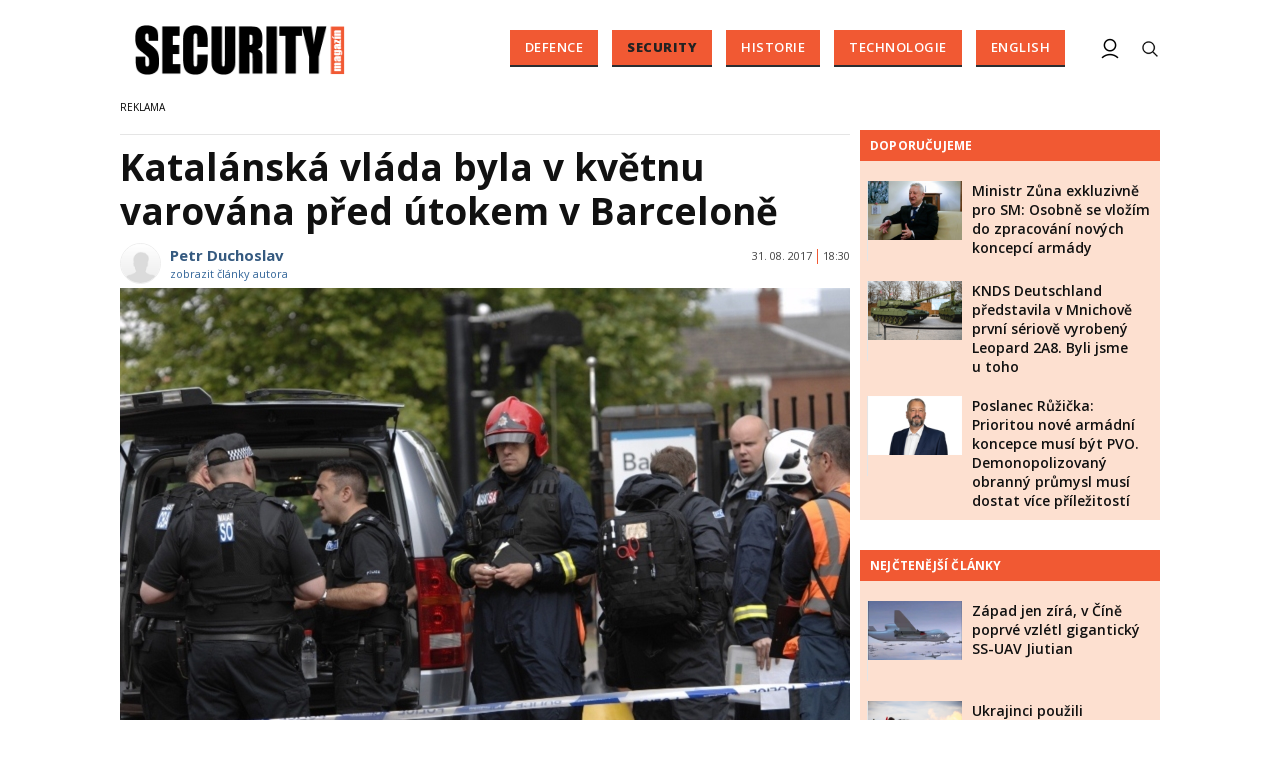

--- FILE ---
content_type: text/html; charset=utf-8
request_url: https://www.google.com/recaptcha/api2/aframe
body_size: 114
content:
<!DOCTYPE HTML><html><head><meta http-equiv="content-type" content="text/html; charset=UTF-8"></head><body><script nonce="d2XUMl5VZbom8F7fXJmsZw">/** Anti-fraud and anti-abuse applications only. See google.com/recaptcha */ try{var clients={'sodar':'https://pagead2.googlesyndication.com/pagead/sodar?'};window.addEventListener("message",function(a){try{if(a.source===window.parent){var b=JSON.parse(a.data);var c=clients[b['id']];if(c){var d=document.createElement('img');d.src=c+b['params']+'&rc='+(localStorage.getItem("rc::a")?sessionStorage.getItem("rc::b"):"");window.document.body.appendChild(d);sessionStorage.setItem("rc::e",parseInt(sessionStorage.getItem("rc::e")||0)+1);localStorage.setItem("rc::h",'1768986039117');}}}catch(b){}});window.parent.postMessage("_grecaptcha_ready", "*");}catch(b){}</script></body></html>